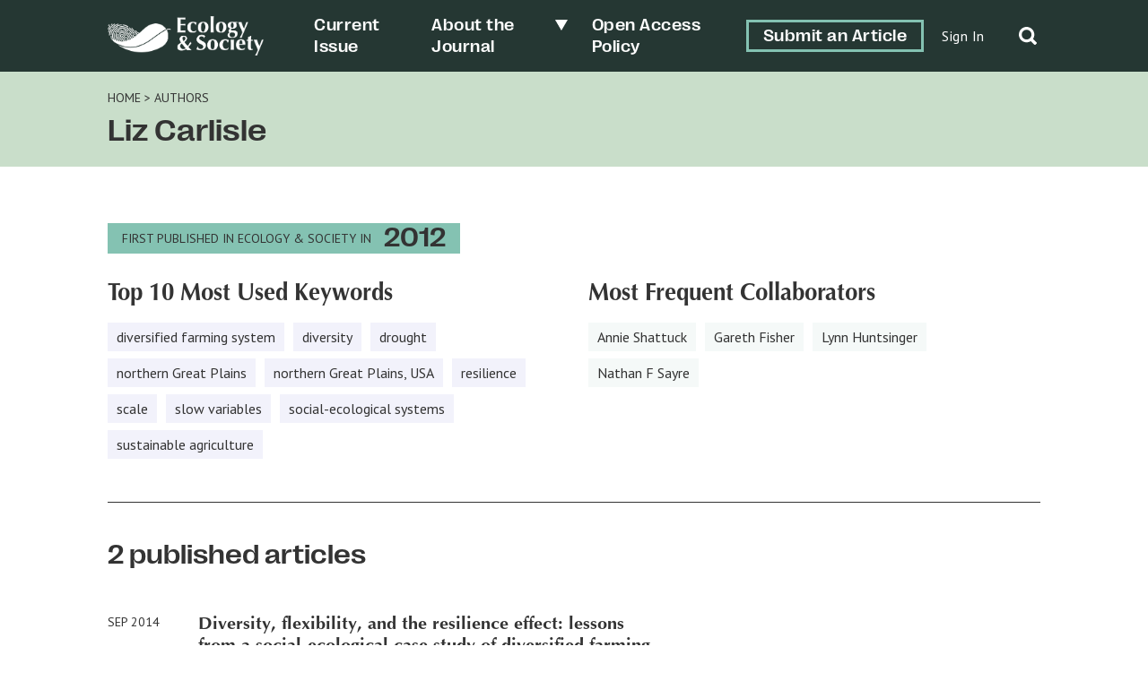

--- FILE ---
content_type: application/x-javascript
request_url: https://ecologyandsociety.org/wp-content/themes/ecologyandsociety/scripts/main.js?ver=1.0.0
body_size: 2886
content:
/*
 *
 *
 */

var es = {};

jQuery(document).ready(function ($) {
	/* jQuery loaded in noConflict made, but '$' passed to funcion means you can use $('___') */
	if ($(".article__header").length) {
		es.collapseArticleHeader($);
		es.trackArticleDepth($);
		es.offsetAnchors($);
		es.openErratum($);
	}
	if($('.article__content.no-toc').length){
		es.extractArticleToc($);
	}
	if ($(".copy-me").length) {
		es.copyText($);
	}
	if($('article.issue').length){
		es.collapseTocHeader($, 'issue');
	}
	if($('article.feature').length){
		es.collapseTocHeader($, 'feature');
	}
	if($('.form-block form').length){
		es.sendForms($);
	}
	if($('.posts-block__slider-decoy').length){
		es.colourDecoy($);
	}
	if($('.form-block').length){
		es.styleFormLabels($);
	}
	//Mobile only
    if($(window).width() < 600) {
		if($('.article__details').length){
			es.toggleDetailsFigures($);
		}
	}
	es.openSubNav($);
	es.toggleSearch($);
	es.draggable($);
	es.swiper($);
	es.toggleNavMobile($);
	es.formStates($);

	if ( window.history.replaceState ) {
        window.history.replaceState( null, null, window.location.href );
    }

	//Blunt instrument to remove journal.css on article pages
	if($('.article__header').length){
		$('link[rel=stylesheet][href~="/styles/journal.css"]').remove();
		$('.article__content link[rel=stylesheet]').remove();
	}
	//Blunt instrument to remove extraneous material from older articles
	if($('.article__content.frames')){
		var text = $('.article__content.frames').find('.article_wrapper');
		$('.article__content.frames .article__text').html(text);
	}
});

es.openErratum = function($) {
	$('.ob-erratum').on('click', function(e){
		$('.ob-erratum__open').addClass('open');
	});
	$('.ob-erratum__close').on('click', function(e){
		$('.ob-erratum__open').removeClass('open');
	});

	//For older articles we need to catch the link without relying on a class
	$('a[href*="errata.html"]').on('click', function(e){
		e.preventDefault();
		$('.ob-erratum__open').addClass('open');
	});
};

es.styleFormLabels = function ($) {
	$('.form-block .form__label input').on('focus blur', function(){
        $(this).parent('.form__label').toggleClass('form__label--has-focus');
        if($(this).val().length){
            $(this).parent('.form__label').addClass('form__label--has-value');
        }
    });
};

es.offsetAnchors = function ($) {
	$('a[href*="#"]:not([href="#"])').click(function() {
		var target = $(this.hash);
		if(target.offset()) {
			$('html,body').stop().animate({
				scrollTop: target.offset().top - 80
			}, 'linear');
		} else {
			$('html, body').animate({
				scrollTop: $('[name="' + $.attr(this, 'href').substr(1) + '"]').offset().top - 80
			}, 500);
		}
	});    
}

es.colourDecoy = function ($) {
	var bgcolour = $('.posts-block__slider-decoy').parents('.ob-columns-slider').css('background-color');
	$('.posts-block__slider-decoy').css('background-color', bgcolour);
};

es.openSubNav = function ($) {
	$(".menu-item-has-children").on("click", function () {
		$(this).find(".sub-menu").toggleClass("open");
	});
};

es.toggleDetailsFigures = function ($) {
	$('.article__details .article__checkbox').change(function() {
		$('.article__content').toggleClass('details-open');
	});
	$('.article__figures .article__checkbox').change(function() {
		$('.article__content').toggleClass('figures-open');
	});
};

es.toggleSearch = function ($) {
	$(".site-header__search .search-toggle").on("click", function () {
		$(this)
			.parents(".site-header__search")
			.toggleClass("site-header__search--open");
		$(".site-header__search-bar").toggleClass("site-header__search-bar--open");
		//On mobile close the nav menu when search is open
		if($(".site-header__hamburger").hasClass('open')){
			$(".site-header__hamburger").removeClass('open');
			$(".site-nav").removeClass('open');
		}
		$('.site-header').toggleClass('open-search');
		if($('.site-header').hasClass('open-nav')){
			$('.site-header').removeClass('open-nav')
		}
	});
};

es.toggleNavMobile = function ($) {
	$(".site-header__hamburger").on("click", function () {
		$(this).next().toggleClass("open");
		$(this).toggleClass("open");
		//On mobile close the search when nav menu is open
		if($(".site-header__search-bar").hasClass('site-header__search-bar--open')){
			$(".site-header__search-bar").removeClass('site-header__search-bar--open');
			$(".site-header__search").removeClass('site-header__search--open');
		}
		$('.site-header').toggleClass('open-nav');
		if($('.site-header').hasClass('open-search')){
			$('.site-header').removeClass('open-search')
		}
	});
};

es.extractArticleToc = function ($) {
	var toc = $(".article__content.no-toc ul")[0];
	$('.article__toc').html(toc);
};

es.copyText = function ($) {
	$(".copy-me").on("click", function () {
		var text = $(this).attr("text");
		navigator.clipboard.writeText(text);
		alert("Copied: " + text + " to clipboard");
	});
};

es.collapseArticleHeader = function ($) {
	//Set the height of the header decoy
	var headerHeight = $('.article__header').outerHeight();
	$('.article__header--decoy').css('height', headerHeight + 'px');
	//Get distance to bottom of article__header
	var offset = $('.article__header').offset().top + headerHeight;
	//On page land, measure scroll distance and get as percentage of pageheight
	var scrolldistance = $(window).scrollTop();
	if(scrolldistance > offset) {
		$('.article__header').addClass('minimized');
	} else {
		$('.article__header').removeClass('minimized');
	}
    //When user scrolls, measure scroll distance and get as percentage of pageheight
    $(window).scroll(function (event) {
        var scrolldistance = $(window).scrollTop();
        if(scrolldistance > offset) {
			$('.article__header').addClass('minimized');
		} else {
			$('.article__header').removeClass('minimized');
		}
    });
};

es.collapseTocHeader = function ($, type) {
	//Set the height of the header decoy
	var headerHeight = $('.' + type + ' .header').outerHeight();
	$('.header__decoy').css('height', headerHeight + 'px');
	//Get distance to bottom of article__header
	var offset = $('.' + type + ' .header').offset().top + headerHeight;
	//On page land, measure scroll distance and get as percentage of pageheight
	var scrolldistance = $(window).scrollTop();
        if(scrolldistance > offset) {
			$('.' + type + ' .header').addClass('minimized');
		} else {
			$('.' + type + ' .header').removeClass('minimized');
		}
    //When user scrolls, measure scroll distance and get as percentage of pageheight
    $(window).scroll(function (event) {
        var scrolldistance = $(window).scrollTop();
        if(scrolldistance > offset) {
			$('.' + type + ' .header').addClass('minimized');
		} else {
			$('.' + type + ' .header').removeClass('minimized');
		}
    });
};

es.trackArticleDepth = function ($) {
	var scrollheight = $('.article__content').height() - $(window).height();
    //When user scrolls, measure scroll distance and get as percentage of pageheight
    $(window).scroll(function (event) {
        var scrolldistance = $(window).scrollTop();
        var percentage = Math.floor((scrolldistance / scrollheight) * 100);
        if(percentage > 100){
            percentage = 100;
        }
        //Add percentage value to scrolldepth tracker
        $('.article__scrolldepth').css('width', percentage + '%');
    });
};

es.draggable = function ($) {
	modal = $(".article__modal");
	modalContent = $(".article__modal-content");
	timeout = 500;
	modalImage = $(".article__modal-image");
	modalCaption = $(".article__modal-caption");
	modalSubhead = $(".article__modal-sub-head");

	$(".article__figure:not(.article__figure--Appendix)").click(function (e) {
		e.preventDefault();
		modalSubhead.empty();
		modalImage.empty();
		modalCaption.empty();
		modalContent.removeAttr("style");
		modal.fadeToggle(timeout);
		modal.toggleClass("active");
		var $img = $(this).find(".article__figure-preview").clone();
		var $table = $(this).find(".article__table").clone();
		
		var $subhead = $(this).find("h5").clone();

		modalSubhead.append($subhead);
		modalImage.append($img);
		modalImage.append($table);
	});

	$(".close, .article__modal-overlay").click(function (e) {
		e.preventDefault();
		modal.fadeToggle(timeout);
		modal.toggleClass("active");
	});

	modalContent.draggable({ handle: ".article__modal-header" }).resizable();
};

es.swiper = function ($) {
	let authorsBlockSwiper;
	initauthorsBlockSwiper();
	function initauthorsBlockSwiper() {
		authorsBlockSwiper = new Swiper(".authors-block__slider", {
			slidesPerView: 6,
			spaceBetween: 0,
			wrapperClass: "authors-block__wrapper",
			slideClass: "author-card",
			navigation: {
				nextEl: '.swiper-button-next',
				prevEl: '.swiper-button-prev',
			},
			breakpoints: {
				320: {
				  slidesPerView: 2,
				  spaceBetween: 0
				},
				900: {
				  slidesPerView: 6,
				  spaceBetween: 0
				}
			  }
		});
	}

	let postsBlockSwiper;
	initpostsBlockSwiper();
	function initpostsBlockSwiper() {
		postsBlockSwiper = new Swiper(".posts-block__slider", {
			slidesPerView: 3,
			spaceBetween: 0,
			wrapperClass: "posts-block__wrapper",
			slideClass: "article-card",
			navigation: {
				nextEl: '.swiper-button-next',
				prevEl: '.swiper-button-prev',
			},
			breakpoints: {
				320: {
				  slidesPerView: 2,
				  spaceBetween: 0
				},
				900: {
				  slidesPerView: 3,
				  spaceBetween: 0
				}
			}
		});
	}
};

es.sendForms = function($) {
	
	if($('.form-block__error-message').hasClass('ob-success')){
		var redirection = $('.form-block__error-message').text();
		window.location.href = redirection;
	}

	$('.form-block form').submit(function(e){
		// e.preventDefault();
		// var form = this;
		// var data = $(this).serialize();
		// console.log(data);
		// var apiUrl = $(this).prop('action');
		// fetch(apiUrl + '&' + data, {
		// 	method: 'GET',
		// }).then(response => response.json())
		// .then((data) => {
		// 	//If use/pass were accepted, redirect to logged in page
		// 	if(data.result.status == 'success') {
		// 		if($(form).hasClass('authenticate')){
		// 			window.location.href = data.result.redirect;
		// 		} else if($(form).hasClass('recover')){
		// 			var msg = data.result.msg;
		// 			$(form).find('.form-block__error-message').text(msg);
		// 			$(form).find('input').not(':button, :submit, :reset, :hidden').val('');
		// 		} else {
		// 			var msg = data.result.msg;
		// 			$(form).find('.form-block__error-message').text(msg);
		// 			$(form).find('input').not(':button, :submit, :reset, :hidden').val('');
		// 		}
		// 	} else {
		// 		//Clear form and show error message
		// 		var error = data.result.status;
		// 		$(form).find('.form-block__error-message').text(error);
		// 		$(form).find('input').not(':button, :submit, :reset, :hidden').val('');
		// 	}
		// });
	});
};

es.formStates = function ($) {
    $('.mc-field-group input').on('focus blur', function(){
        $(this).parent('.mc-field-group').toggleClass('has-focus');
        if($(this).val().length){
            $(this).parent('.mc-field-group').addClass('has-value');
        }
    });
    $('.mc-field-group textarea').on('focus blur', function(){
        $(this).parent('.mc-field-group').toggleClass('has-focus');
        if($(this).val().length){
            $(this).parent('.mc-field-group').addClass('has-value');
        }
    });
};